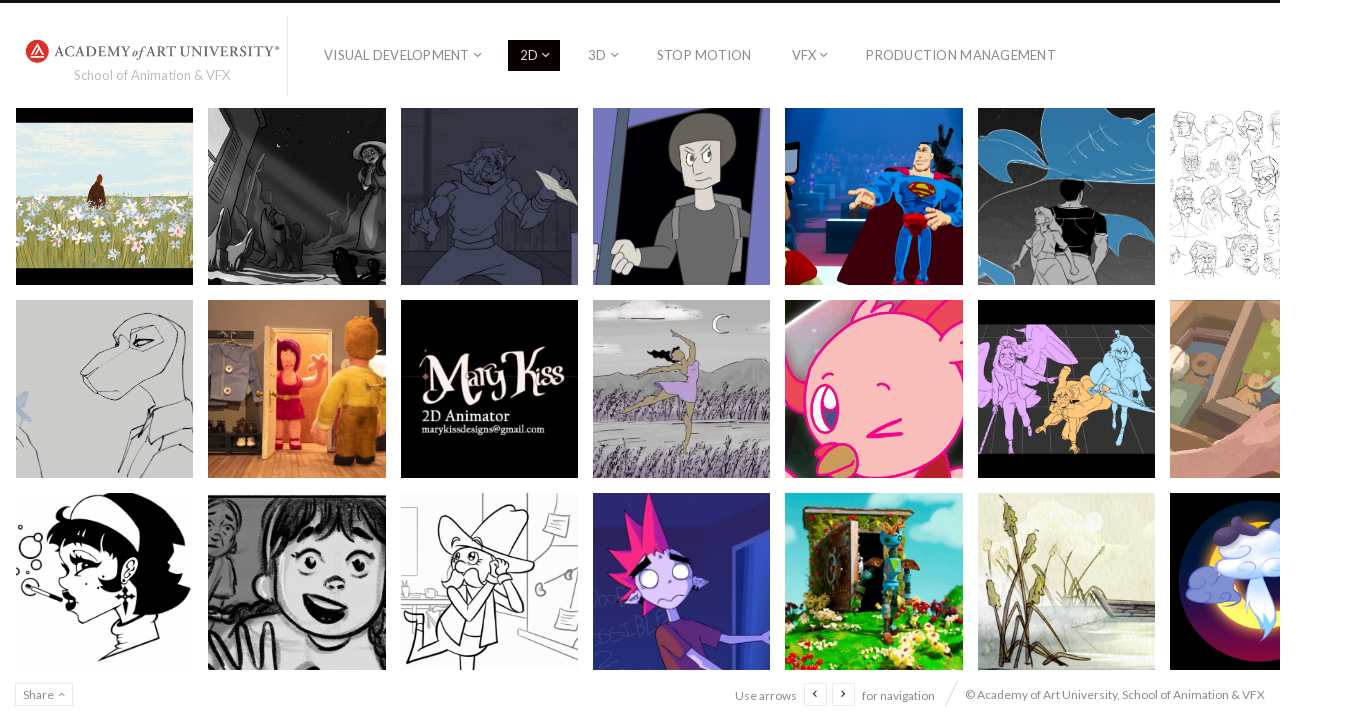

--- FILE ---
content_type: text/html; charset=UTF-8
request_url: https://anmvfx.com/portfolio/2d/
body_size: 7593
content:
<!DOCTYPE html>
<html lang="en-US" class="layout-portfolio-grid layout-portfolio-grid-horizontal horizontal-page">
<head>
<meta charset="UTF-8" />
<meta name="viewport" content="width=device-width, initial-scale=1, maximum-scale=1, user-scalable=no, viewport-fit=cover" />
<meta http-equiv="X-UA-Compatible" content="IE=Edge,chrome=1">
<link rel="profile" href="http://gmpg.org/xfn/11" />
<link rel="pingback" href="https://anmvfx.com/xmlrpc.php" />
<!-- <link href="https://fonts.googleapis.com/css?family=Lato:300,400,700|Merriweather" rel="stylesheet"> -->
<!--[if lt IE 9]>
<script src="https://anmvfx.com/wp-content/themes/fluxus/js/html5.js" type="text/javascript"></script>
<link rel="stylesheet" href="https://anmvfx.com/wp-content/themes/fluxus/css/ie.css" type="text/css" media="all" />
<script type="text/javascript">window.oldie = true;</script>
<![endif]-->
<title>2D &#8211; Animation &amp; VFX</title>
<meta name='robots' content='max-image-preview:large' />
	<style>img:is([sizes="auto" i], [sizes^="auto," i]) { contain-intrinsic-size: 3000px 1500px }</style>
	<link rel='dns-prefetch' href='//fonts.googleapis.com' />
<link rel="alternate" type="application/rss+xml" title="Animation &amp; VFX &raquo; Feed" href="https://anmvfx.com/feed/" />
<link rel="alternate" type="application/rss+xml" title="Animation &amp; VFX &raquo; Comments Feed" href="https://anmvfx.com/comments/feed/" />
<link rel="alternate" type="application/rss+xml" title="Animation &amp; VFX &raquo; 2D Project Types Feed" href="https://anmvfx.com/portfolio/2d/feed/" />
<script>
window._wpemojiSettings = {"baseUrl":"https:\/\/s.w.org\/images\/core\/emoji\/16.0.1\/72x72\/","ext":".png","svgUrl":"https:\/\/s.w.org\/images\/core\/emoji\/16.0.1\/svg\/","svgExt":".svg","source":{"concatemoji":"https:\/\/anmvfx.com\/wp-includes\/js\/wp-emoji-release.min.js?ver=6.8.3"}};
/*! This file is auto-generated */
!function(s,n){var o,i,e;function c(e){try{var t={supportTests:e,timestamp:(new Date).valueOf()};sessionStorage.setItem(o,JSON.stringify(t))}catch(e){}}function p(e,t,n){e.clearRect(0,0,e.canvas.width,e.canvas.height),e.fillText(t,0,0);var t=new Uint32Array(e.getImageData(0,0,e.canvas.width,e.canvas.height).data),a=(e.clearRect(0,0,e.canvas.width,e.canvas.height),e.fillText(n,0,0),new Uint32Array(e.getImageData(0,0,e.canvas.width,e.canvas.height).data));return t.every(function(e,t){return e===a[t]})}function u(e,t){e.clearRect(0,0,e.canvas.width,e.canvas.height),e.fillText(t,0,0);for(var n=e.getImageData(16,16,1,1),a=0;a<n.data.length;a++)if(0!==n.data[a])return!1;return!0}function f(e,t,n,a){switch(t){case"flag":return n(e,"\ud83c\udff3\ufe0f\u200d\u26a7\ufe0f","\ud83c\udff3\ufe0f\u200b\u26a7\ufe0f")?!1:!n(e,"\ud83c\udde8\ud83c\uddf6","\ud83c\udde8\u200b\ud83c\uddf6")&&!n(e,"\ud83c\udff4\udb40\udc67\udb40\udc62\udb40\udc65\udb40\udc6e\udb40\udc67\udb40\udc7f","\ud83c\udff4\u200b\udb40\udc67\u200b\udb40\udc62\u200b\udb40\udc65\u200b\udb40\udc6e\u200b\udb40\udc67\u200b\udb40\udc7f");case"emoji":return!a(e,"\ud83e\udedf")}return!1}function g(e,t,n,a){var r="undefined"!=typeof WorkerGlobalScope&&self instanceof WorkerGlobalScope?new OffscreenCanvas(300,150):s.createElement("canvas"),o=r.getContext("2d",{willReadFrequently:!0}),i=(o.textBaseline="top",o.font="600 32px Arial",{});return e.forEach(function(e){i[e]=t(o,e,n,a)}),i}function t(e){var t=s.createElement("script");t.src=e,t.defer=!0,s.head.appendChild(t)}"undefined"!=typeof Promise&&(o="wpEmojiSettingsSupports",i=["flag","emoji"],n.supports={everything:!0,everythingExceptFlag:!0},e=new Promise(function(e){s.addEventListener("DOMContentLoaded",e,{once:!0})}),new Promise(function(t){var n=function(){try{var e=JSON.parse(sessionStorage.getItem(o));if("object"==typeof e&&"number"==typeof e.timestamp&&(new Date).valueOf()<e.timestamp+604800&&"object"==typeof e.supportTests)return e.supportTests}catch(e){}return null}();if(!n){if("undefined"!=typeof Worker&&"undefined"!=typeof OffscreenCanvas&&"undefined"!=typeof URL&&URL.createObjectURL&&"undefined"!=typeof Blob)try{var e="postMessage("+g.toString()+"("+[JSON.stringify(i),f.toString(),p.toString(),u.toString()].join(",")+"));",a=new Blob([e],{type:"text/javascript"}),r=new Worker(URL.createObjectURL(a),{name:"wpTestEmojiSupports"});return void(r.onmessage=function(e){c(n=e.data),r.terminate(),t(n)})}catch(e){}c(n=g(i,f,p,u))}t(n)}).then(function(e){for(var t in e)n.supports[t]=e[t],n.supports.everything=n.supports.everything&&n.supports[t],"flag"!==t&&(n.supports.everythingExceptFlag=n.supports.everythingExceptFlag&&n.supports[t]);n.supports.everythingExceptFlag=n.supports.everythingExceptFlag&&!n.supports.flag,n.DOMReady=!1,n.readyCallback=function(){n.DOMReady=!0}}).then(function(){return e}).then(function(){var e;n.supports.everything||(n.readyCallback(),(e=n.source||{}).concatemoji?t(e.concatemoji):e.wpemoji&&e.twemoji&&(t(e.twemoji),t(e.wpemoji)))}))}((window,document),window._wpemojiSettings);
</script>
<style id='wp-emoji-styles-inline-css'>

	img.wp-smiley, img.emoji {
		display: inline !important;
		border: none !important;
		box-shadow: none !important;
		height: 1em !important;
		width: 1em !important;
		margin: 0 0.07em !important;
		vertical-align: -0.1em !important;
		background: none !important;
		padding: 0 !important;
	}
</style>
<link rel='stylesheet' id='wp-block-library-css' href='https://anmvfx.com/wp-includes/css/dist/block-library/style.min.css?ver=6.8.3' media='all' />
<style id='classic-theme-styles-inline-css'>
/*! This file is auto-generated */
.wp-block-button__link{color:#fff;background-color:#32373c;border-radius:9999px;box-shadow:none;text-decoration:none;padding:calc(.667em + 2px) calc(1.333em + 2px);font-size:1.125em}.wp-block-file__button{background:#32373c;color:#fff;text-decoration:none}
</style>
<style id='global-styles-inline-css'>
:root{--wp--preset--aspect-ratio--square: 1;--wp--preset--aspect-ratio--4-3: 4/3;--wp--preset--aspect-ratio--3-4: 3/4;--wp--preset--aspect-ratio--3-2: 3/2;--wp--preset--aspect-ratio--2-3: 2/3;--wp--preset--aspect-ratio--16-9: 16/9;--wp--preset--aspect-ratio--9-16: 9/16;--wp--preset--color--black: #000000;--wp--preset--color--cyan-bluish-gray: #abb8c3;--wp--preset--color--white: #ffffff;--wp--preset--color--pale-pink: #f78da7;--wp--preset--color--vivid-red: #cf2e2e;--wp--preset--color--luminous-vivid-orange: #ff6900;--wp--preset--color--luminous-vivid-amber: #fcb900;--wp--preset--color--light-green-cyan: #7bdcb5;--wp--preset--color--vivid-green-cyan: #00d084;--wp--preset--color--pale-cyan-blue: #8ed1fc;--wp--preset--color--vivid-cyan-blue: #0693e3;--wp--preset--color--vivid-purple: #9b51e0;--wp--preset--gradient--vivid-cyan-blue-to-vivid-purple: linear-gradient(135deg,rgba(6,147,227,1) 0%,rgb(155,81,224) 100%);--wp--preset--gradient--light-green-cyan-to-vivid-green-cyan: linear-gradient(135deg,rgb(122,220,180) 0%,rgb(0,208,130) 100%);--wp--preset--gradient--luminous-vivid-amber-to-luminous-vivid-orange: linear-gradient(135deg,rgba(252,185,0,1) 0%,rgba(255,105,0,1) 100%);--wp--preset--gradient--luminous-vivid-orange-to-vivid-red: linear-gradient(135deg,rgba(255,105,0,1) 0%,rgb(207,46,46) 100%);--wp--preset--gradient--very-light-gray-to-cyan-bluish-gray: linear-gradient(135deg,rgb(238,238,238) 0%,rgb(169,184,195) 100%);--wp--preset--gradient--cool-to-warm-spectrum: linear-gradient(135deg,rgb(74,234,220) 0%,rgb(151,120,209) 20%,rgb(207,42,186) 40%,rgb(238,44,130) 60%,rgb(251,105,98) 80%,rgb(254,248,76) 100%);--wp--preset--gradient--blush-light-purple: linear-gradient(135deg,rgb(255,206,236) 0%,rgb(152,150,240) 100%);--wp--preset--gradient--blush-bordeaux: linear-gradient(135deg,rgb(254,205,165) 0%,rgb(254,45,45) 50%,rgb(107,0,62) 100%);--wp--preset--gradient--luminous-dusk: linear-gradient(135deg,rgb(255,203,112) 0%,rgb(199,81,192) 50%,rgb(65,88,208) 100%);--wp--preset--gradient--pale-ocean: linear-gradient(135deg,rgb(255,245,203) 0%,rgb(182,227,212) 50%,rgb(51,167,181) 100%);--wp--preset--gradient--electric-grass: linear-gradient(135deg,rgb(202,248,128) 0%,rgb(113,206,126) 100%);--wp--preset--gradient--midnight: linear-gradient(135deg,rgb(2,3,129) 0%,rgb(40,116,252) 100%);--wp--preset--font-size--small: 13px;--wp--preset--font-size--medium: 20px;--wp--preset--font-size--large: 36px;--wp--preset--font-size--x-large: 42px;--wp--preset--spacing--20: 0.44rem;--wp--preset--spacing--30: 0.67rem;--wp--preset--spacing--40: 1rem;--wp--preset--spacing--50: 1.5rem;--wp--preset--spacing--60: 2.25rem;--wp--preset--spacing--70: 3.38rem;--wp--preset--spacing--80: 5.06rem;--wp--preset--shadow--natural: 6px 6px 9px rgba(0, 0, 0, 0.2);--wp--preset--shadow--deep: 12px 12px 50px rgba(0, 0, 0, 0.4);--wp--preset--shadow--sharp: 6px 6px 0px rgba(0, 0, 0, 0.2);--wp--preset--shadow--outlined: 6px 6px 0px -3px rgba(255, 255, 255, 1), 6px 6px rgba(0, 0, 0, 1);--wp--preset--shadow--crisp: 6px 6px 0px rgba(0, 0, 0, 1);}:where(.is-layout-flex){gap: 0.5em;}:where(.is-layout-grid){gap: 0.5em;}body .is-layout-flex{display: flex;}.is-layout-flex{flex-wrap: wrap;align-items: center;}.is-layout-flex > :is(*, div){margin: 0;}body .is-layout-grid{display: grid;}.is-layout-grid > :is(*, div){margin: 0;}:where(.wp-block-columns.is-layout-flex){gap: 2em;}:where(.wp-block-columns.is-layout-grid){gap: 2em;}:where(.wp-block-post-template.is-layout-flex){gap: 1.25em;}:where(.wp-block-post-template.is-layout-grid){gap: 1.25em;}.has-black-color{color: var(--wp--preset--color--black) !important;}.has-cyan-bluish-gray-color{color: var(--wp--preset--color--cyan-bluish-gray) !important;}.has-white-color{color: var(--wp--preset--color--white) !important;}.has-pale-pink-color{color: var(--wp--preset--color--pale-pink) !important;}.has-vivid-red-color{color: var(--wp--preset--color--vivid-red) !important;}.has-luminous-vivid-orange-color{color: var(--wp--preset--color--luminous-vivid-orange) !important;}.has-luminous-vivid-amber-color{color: var(--wp--preset--color--luminous-vivid-amber) !important;}.has-light-green-cyan-color{color: var(--wp--preset--color--light-green-cyan) !important;}.has-vivid-green-cyan-color{color: var(--wp--preset--color--vivid-green-cyan) !important;}.has-pale-cyan-blue-color{color: var(--wp--preset--color--pale-cyan-blue) !important;}.has-vivid-cyan-blue-color{color: var(--wp--preset--color--vivid-cyan-blue) !important;}.has-vivid-purple-color{color: var(--wp--preset--color--vivid-purple) !important;}.has-black-background-color{background-color: var(--wp--preset--color--black) !important;}.has-cyan-bluish-gray-background-color{background-color: var(--wp--preset--color--cyan-bluish-gray) !important;}.has-white-background-color{background-color: var(--wp--preset--color--white) !important;}.has-pale-pink-background-color{background-color: var(--wp--preset--color--pale-pink) !important;}.has-vivid-red-background-color{background-color: var(--wp--preset--color--vivid-red) !important;}.has-luminous-vivid-orange-background-color{background-color: var(--wp--preset--color--luminous-vivid-orange) !important;}.has-luminous-vivid-amber-background-color{background-color: var(--wp--preset--color--luminous-vivid-amber) !important;}.has-light-green-cyan-background-color{background-color: var(--wp--preset--color--light-green-cyan) !important;}.has-vivid-green-cyan-background-color{background-color: var(--wp--preset--color--vivid-green-cyan) !important;}.has-pale-cyan-blue-background-color{background-color: var(--wp--preset--color--pale-cyan-blue) !important;}.has-vivid-cyan-blue-background-color{background-color: var(--wp--preset--color--vivid-cyan-blue) !important;}.has-vivid-purple-background-color{background-color: var(--wp--preset--color--vivid-purple) !important;}.has-black-border-color{border-color: var(--wp--preset--color--black) !important;}.has-cyan-bluish-gray-border-color{border-color: var(--wp--preset--color--cyan-bluish-gray) !important;}.has-white-border-color{border-color: var(--wp--preset--color--white) !important;}.has-pale-pink-border-color{border-color: var(--wp--preset--color--pale-pink) !important;}.has-vivid-red-border-color{border-color: var(--wp--preset--color--vivid-red) !important;}.has-luminous-vivid-orange-border-color{border-color: var(--wp--preset--color--luminous-vivid-orange) !important;}.has-luminous-vivid-amber-border-color{border-color: var(--wp--preset--color--luminous-vivid-amber) !important;}.has-light-green-cyan-border-color{border-color: var(--wp--preset--color--light-green-cyan) !important;}.has-vivid-green-cyan-border-color{border-color: var(--wp--preset--color--vivid-green-cyan) !important;}.has-pale-cyan-blue-border-color{border-color: var(--wp--preset--color--pale-cyan-blue) !important;}.has-vivid-cyan-blue-border-color{border-color: var(--wp--preset--color--vivid-cyan-blue) !important;}.has-vivid-purple-border-color{border-color: var(--wp--preset--color--vivid-purple) !important;}.has-vivid-cyan-blue-to-vivid-purple-gradient-background{background: var(--wp--preset--gradient--vivid-cyan-blue-to-vivid-purple) !important;}.has-light-green-cyan-to-vivid-green-cyan-gradient-background{background: var(--wp--preset--gradient--light-green-cyan-to-vivid-green-cyan) !important;}.has-luminous-vivid-amber-to-luminous-vivid-orange-gradient-background{background: var(--wp--preset--gradient--luminous-vivid-amber-to-luminous-vivid-orange) !important;}.has-luminous-vivid-orange-to-vivid-red-gradient-background{background: var(--wp--preset--gradient--luminous-vivid-orange-to-vivid-red) !important;}.has-very-light-gray-to-cyan-bluish-gray-gradient-background{background: var(--wp--preset--gradient--very-light-gray-to-cyan-bluish-gray) !important;}.has-cool-to-warm-spectrum-gradient-background{background: var(--wp--preset--gradient--cool-to-warm-spectrum) !important;}.has-blush-light-purple-gradient-background{background: var(--wp--preset--gradient--blush-light-purple) !important;}.has-blush-bordeaux-gradient-background{background: var(--wp--preset--gradient--blush-bordeaux) !important;}.has-luminous-dusk-gradient-background{background: var(--wp--preset--gradient--luminous-dusk) !important;}.has-pale-ocean-gradient-background{background: var(--wp--preset--gradient--pale-ocean) !important;}.has-electric-grass-gradient-background{background: var(--wp--preset--gradient--electric-grass) !important;}.has-midnight-gradient-background{background: var(--wp--preset--gradient--midnight) !important;}.has-small-font-size{font-size: var(--wp--preset--font-size--small) !important;}.has-medium-font-size{font-size: var(--wp--preset--font-size--medium) !important;}.has-large-font-size{font-size: var(--wp--preset--font-size--large) !important;}.has-x-large-font-size{font-size: var(--wp--preset--font-size--x-large) !important;}
:where(.wp-block-post-template.is-layout-flex){gap: 1.25em;}:where(.wp-block-post-template.is-layout-grid){gap: 1.25em;}
:where(.wp-block-columns.is-layout-flex){gap: 2em;}:where(.wp-block-columns.is-layout-grid){gap: 2em;}
:root :where(.wp-block-pullquote){font-size: 1.5em;line-height: 1.6;}
</style>
<link rel='stylesheet' id='contact-form-7-css' href='https://anmvfx.com/wp-content/plugins/contact-form-7/includes/css/styles.css?ver=6.1.4' media='all' />
<link rel='stylesheet' id='wp-components-css' href='https://anmvfx.com/wp-includes/css/dist/components/style.min.css?ver=6.8.3' media='all' />
<link rel='stylesheet' id='godaddy-styles-css' href='https://anmvfx.com/wp-content/mu-plugins/vendor/wpex/godaddy-launch/includes/Dependencies/GoDaddy/Styles/build/latest.css?ver=2.0.2' media='all' />
<link rel='stylesheet' id='fluxus-normalize-css' href='https://anmvfx.com/wp-content/themes/fluxus/css/normalize.css?ver=1.8.3' media='all' />
<link rel='stylesheet' id='fluxus-global-css' href='https://anmvfx.com/wp-content/themes/fluxus/css/global.css?ver=1.8.3' media='all' />
<link rel='stylesheet' id='fluxus-fonts-css' href='//fonts.googleapis.com/css?family=Lato:300,400,700|Merriweather' media='screen' />
<link rel='stylesheet' id='fluxus-icons-css' href='https://anmvfx.com/wp-content/themes/fluxus/css/icomoon.css?ver=1.8.3' media='all' />
<link rel='stylesheet' id='fluxus-style-css' href='https://anmvfx.com/wp-content/themes/fluxus/style.css?ver=1.8.3' media='all' />
<link rel='stylesheet' id='fluxus-responsive-css' href='https://anmvfx.com/wp-content/themes/fluxus/css/responsive.css?ver=1.8.3' media='all' />
<link rel='stylesheet' id='fluxus-customizer-css' href='https://anmvfx.com/wp-content/uploads/fluxus-customize.css?ver=20230212001324' media='all' />
<link rel='stylesheet' id='plyr-css' href='https://anmvfx.com/wp-content/themes/fluxus/js/libs/plyr/plyr.css?ver=1.8.3' media='all' />
<link rel='stylesheet' id='fluxus-user-css' href='https://anmvfx.com/wp-content/themes/fluxus/user.css?ver=1.8.3' media='all' />
<script src="https://anmvfx.com/wp-includes/js/jquery/jquery.min.js?ver=3.7.1" id="jquery-core-js"></script>
<script src="https://anmvfx.com/wp-includes/js/jquery/jquery-migrate.min.js?ver=3.4.1" id="jquery-migrate-js"></script>
<link rel="https://api.w.org/" href="https://anmvfx.com/wp-json/" /><link rel="EditURI" type="application/rsd+xml" title="RSD" href="https://anmvfx.com/xmlrpc.php?rsd" />
<meta name="generator" content="WordPress 6.8.3" />
<link rel="icon" href="https://anmvfx.com/wp-content/uploads/2023/02/academyofartuniversitylogohvectorsmall-pixel.png" sizes="32x32" />
<link rel="icon" href="https://anmvfx.com/wp-content/uploads/2023/02/academyofartuniversitylogohvectorsmall-pixel.png" sizes="192x192" />
<link rel="apple-touch-icon" href="https://anmvfx.com/wp-content/uploads/2023/02/academyofartuniversitylogohvectorsmall-pixel.png" />
<meta name="msapplication-TileImage" content="https://anmvfx.com/wp-content/uploads/2023/02/academyofartuniversitylogohvectorsmall-pixel.png" />
</head>
<body class="archive tax-fluxus-project-type term-2d term-17 wp-theme-fluxus">
<div id="page-wrapper">
  <header class="site-header js-site-header">
    <div class="site-header__inner">
            <div class="logo-container col-auto">
        <a class="site-logo js-site-logo" href="https://anmvfx.com/" title="Animation &amp; VFX" rel="home">
          <img src="https://anmvfx.com/wp-content/uploads/2023/02/AAULOGO2-3.png" height="32" alt="Animation &amp; VFX" />
        </a>
                    <h2 class="site-description">School of Animation &amp; VFX</h2>      </div>
      <div class="col site-navigation" data-image="">
        <nav class="primary-navigation clearfix col"><ul id="menu-department" class="menu"><li id="menu-item-3326" class="menu-item menu-item-type-taxonomy menu-item-object-fluxus-project-type menu-item-has-children has-children menu-item-3326"><a href="https://anmvfx.com/portfolio/visual-development/">Visual Development</a>
<ul class="sub-menu">
	<li id="menu-item-4754" class="menu-item menu-item-type-taxonomy menu-item-object-fluxus-project-type menu-item-4754"><a href="https://anmvfx.com/portfolio/background-design/">Background Design</a></li>
	<li id="menu-item-4755" class="menu-item menu-item-type-taxonomy menu-item-object-fluxus-project-type menu-item-4755"><a href="https://anmvfx.com/portfolio/character-design/">Character Design</a></li>
	<li id="menu-item-4753" class="menu-item menu-item-type-taxonomy menu-item-object-fluxus-project-type menu-item-4753"><a href="https://anmvfx.com/portfolio/prop-design/">Prop Design</a></li>
</ul>
</li>
<li id="menu-item-2627" class="menu-item menu-item-type-taxonomy menu-item-object-fluxus-project-type current-menu-item menu-item-has-children has-children menu-item-2627"><a href="https://anmvfx.com/portfolio/2d/" aria-current="page">2D</a>
<ul class="sub-menu">
	<li id="menu-item-2628" class="menu-item menu-item-type-taxonomy menu-item-object-fluxus-project-type menu-item-2628"><a href="https://anmvfx.com/portfolio/storyboards/">Storyboards</a></li>
	<li id="menu-item-2629" class="menu-item menu-item-type-taxonomy menu-item-object-fluxus-project-type menu-item-2629"><a href="https://anmvfx.com/portfolio/2d-character-rigging/">2D Character Rigging</a></li>
	<li id="menu-item-2630" class="menu-item menu-item-type-taxonomy menu-item-object-fluxus-project-type menu-item-2630"><a href="https://anmvfx.com/portfolio/traditional-character-animation/">Traditional Character Animation</a></li>
</ul>
</li>
<li id="menu-item-2623" class="menu-item menu-item-type-taxonomy menu-item-object-fluxus-project-type menu-item-has-children has-children menu-item-2623"><a href="https://anmvfx.com/portfolio/3d/">3D</a>
<ul class="sub-menu">
	<li id="menu-item-2625" class="menu-item menu-item-type-taxonomy menu-item-object-fluxus-project-type menu-item-2625"><a href="https://anmvfx.com/portfolio/3d-modeling/">3D Modeling</a></li>
	<li id="menu-item-2626" class="menu-item menu-item-type-taxonomy menu-item-object-fluxus-project-type menu-item-2626"><a href="https://anmvfx.com/portfolio/3d-character-rigging/">3D Character Rigging</a></li>
	<li id="menu-item-2624" class="menu-item menu-item-type-taxonomy menu-item-object-fluxus-project-type menu-item-2624"><a href="https://anmvfx.com/portfolio/3d-character-animation/">3D Character Animation</a></li>
</ul>
</li>
<li id="menu-item-2631" class="menu-item menu-item-type-taxonomy menu-item-object-fluxus-project-type menu-item-2631"><a href="https://anmvfx.com/portfolio/stop-motion/">Stop Motion</a></li>
<li id="menu-item-2632" class="menu-item menu-item-type-taxonomy menu-item-object-fluxus-project-type menu-item-has-children has-children menu-item-2632"><a href="https://anmvfx.com/portfolio/vfx/">VFX</a>
<ul class="sub-menu">
	<li id="menu-item-6522" class="menu-item menu-item-type-custom menu-item-object-custom menu-item-6522"><a href="https://anmvfx.com/portfolio/TD/">TD</a></li>
	<li id="menu-item-2634" class="menu-item menu-item-type-taxonomy menu-item-object-fluxus-project-type menu-item-2634"><a href="https://anmvfx.com/portfolio/dynamic-simulation/">Dynamic Simulation</a></li>
	<li id="menu-item-2633" class="menu-item menu-item-type-taxonomy menu-item-object-fluxus-project-type menu-item-2633"><a href="https://anmvfx.com/portfolio/3d-texture-lighting/">Lighting and Look Development</a></li>
	<li id="menu-item-2635" class="menu-item menu-item-type-taxonomy menu-item-object-fluxus-project-type menu-item-2635"><a href="https://anmvfx.com/portfolio/vfx-compositing/">Compositing</a></li>
</ul>
</li>
<li id="menu-item-2643" class="menu-item menu-item-type-taxonomy menu-item-object-fluxus-project-type menu-item-2643"><a href="https://anmvfx.com/portfolio/production/">Production Management</a></li>
</ul></nav>      </div>
    </div>
  </header>
      <div id="main" class="site">
        <div class="portfolio-grid js-portfolio-grid" data-aspect-ratio="1:1" data-orientation="horizontal" data-columns="4" data-rows="3">                <article  class="grid-project js-grid-project size-1" data-size="1" data-id="6502" data-cropping>
                                        <a  href="https://anmvfx.com/portfolio/traditional-character-animation/yeonjoochoi/" class="grid-project__preview" style="background-image: url(https://anmvfx.com/wp-content/uploads/2025/11/IMG_6682-Yeonjoo-Kaia-Choi-1024x701.jpeg)" data-max-size="https://anmvfx.com/wp-content/uploads/2025/11/IMG_6682-Yeonjoo-Kaia-Choi.jpeg">
                                                <img class="hide" src="https://anmvfx.com/wp-content/uploads/2025/11/IMG_6682-Yeonjoo-Kaia-Choi.jpeg" alt="Yeonjoo	Choi" />
                    </a>
                    <h2 class="grid-project__overlay radial-overlay">
                        <a class="grid-project__inner">                                <div class="project-title__prefix project-title__prefix--small">
                                    BFA-2D Animation                                </div>
                                                            <div class="entry-title">Yeonjoo	Choi</div>
                                                    </a>
                    </h2>
                </article>                <article  class="grid-project js-grid-project size-1" data-size="1" data-id="6496" data-cropping>
                                        <a  href="https://anmvfx.com/portfolio/traditional-character-animation/valerie-suarez/" class="grid-project__preview" style="background-image: url(https://anmvfx.com/wp-content/uploads/2025/11/thumbnail_reel-V-STAR-1024x593.png)" data-max-size="https://anmvfx.com/wp-content/uploads/2025/11/thumbnail_reel-V-STAR.png">
                                                <img class="hide" src="https://anmvfx.com/wp-content/uploads/2025/11/thumbnail_reel-V-STAR.png" alt="Valerie Suarez" />
                    </a>
                    <h2 class="grid-project__overlay radial-overlay">
                        <a class="grid-project__inner">                                <div class="project-title__prefix project-title__prefix--small">
                                    BFA-Traditional Animation                                </div>
                                                            <div class="entry-title">Valerie Suarez</div>
                                                    </a>
                    </h2>
                </article>                <article  class="grid-project js-grid-project size-1" data-size="1" data-id="6458" data-cropping>
                                        <a  href="https://anmvfx.com/portfolio/portfolios/gabriel-ortiz/" class="grid-project__preview" style="background-image: url(https://anmvfx.com/wp-content/uploads/2025/11/Screenshot-2025-11-20-at-11.11.15-AM-1024x891.png)" data-max-size="https://anmvfx.com/wp-content/uploads/2025/11/Screenshot-2025-11-20-at-11.11.15-AM.png">
                                                <img class="hide" src="https://anmvfx.com/wp-content/uploads/2025/11/Screenshot-2025-11-20-at-11.11.15-AM.png" alt="Gabriel Ortiz" />
                    </a>
                    <h2 class="grid-project__overlay radial-overlay">
                        <a class="grid-project__inner">                                <div class="project-title__prefix project-title__prefix--small">
                                    BFA - Storyboarding                                </div>
                                                            <div class="entry-title">Gabriel Ortiz</div>
                                                    </a>
                    </h2>
                </article>                <article  class="grid-project js-grid-project size-1" data-size="1" data-id="6452" data-cropping>
                                        <a  href="https://anmvfx.com/portfolio/portfolios/haley-barngrover/" class="grid-project__preview" style="background-image: url(https://anmvfx.com/wp-content/uploads/2025/11/HBarngrover_CorrectedValues-Haley-Barngrover-1024x574.jpg)" data-max-size="https://anmvfx.com/wp-content/uploads/2025/11/HBarngrover_CorrectedValues-Haley-Barngrover-2048x1148.jpg">
                                                <img class="hide" src="https://anmvfx.com/wp-content/uploads/2025/11/HBarngrover_CorrectedValues-Haley-Barngrover-2048x1148.jpg" alt="Haley Barngrover" />
                    </a>
                    <h2 class="grid-project__overlay radial-overlay">
                        <a class="grid-project__inner">                                <div class="project-title__prefix project-title__prefix--small">
                                    MFA - Storyboarding                                </div>
                                                            <div class="entry-title">Haley Barngrover</div>
                                                    </a>
                    </h2>
                </article>                <article  class="grid-project js-grid-project size-1" data-size="1" data-id="6449" data-cropping>
                                        <a  href="https://anmvfx.com/portfolio/traditional-character-animation/geng-feng/" class="grid-project__preview" style="background-image: url(https://anmvfx.com/wp-content/uploads/2025/11/demoreel-0-00-05-00-Feng-Geng-1024x576.jpg)" data-max-size="https://anmvfx.com/wp-content/uploads/2025/11/demoreel-0-00-05-00-Feng-Geng.jpg">
                                                <img class="hide" src="https://anmvfx.com/wp-content/uploads/2025/11/demoreel-0-00-05-00-Feng-Geng.jpg" alt="Geng Feng" />
                    </a>
                    <h2 class="grid-project__overlay radial-overlay">
                        <a class="grid-project__inner">                                <div class="project-title__prefix project-title__prefix--small">
                                    MFA - Stop Motion, 2D Animation                                </div>
                                                            <div class="entry-title">Geng Feng</div>
                                                    </a>
                    </h2>
                </article>                <article  class="grid-project js-grid-project size-1" data-size="1" data-id="6435" data-cropping>
                                        <a  href="https://anmvfx.com/portfolio/portfolios/krissana-verdugo/" class="grid-project__preview" style="background-image: url(https://anmvfx.com/wp-content/uploads/2025/11/Screenshot-2025-11-14-at-6.00.16-PM-1024x542.png)" data-max-size="https://anmvfx.com/wp-content/uploads/2025/11/Screenshot-2025-11-14-at-6.00.16-PM.png">
                                                <img class="hide" src="https://anmvfx.com/wp-content/uploads/2025/11/Screenshot-2025-11-14-at-6.00.16-PM.png" alt="Krissana Verdugo" />
                    </a>
                    <h2 class="grid-project__overlay radial-overlay">
                        <a class="grid-project__inner">                                <div class="project-title__prefix project-title__prefix--small">
                                    BFA - Storyboarding                                </div>
                                                            <div class="entry-title">Krissana Verdugo</div>
                                                    </a>
                    </h2>
                </article>                <article  class="grid-project js-grid-project size-1" data-size="1" data-id="6432" data-cropping>
                                        <a  href="https://anmvfx.com/portfolio/traditional-character-animation/cierra-shearrill/" class="grid-project__preview" style="background-image: url(https://anmvfx.com/wp-content/uploads/2025/11/Screenshot-2025-11-14-at-5.55.52-PM-1024x854.png)" data-max-size="https://anmvfx.com/wp-content/uploads/2025/11/Screenshot-2025-11-14-at-5.55.52-PM.png">
                                                <img class="hide" src="https://anmvfx.com/wp-content/uploads/2025/11/Screenshot-2025-11-14-at-5.55.52-PM.png" alt="Cierra Shearrill" />
                    </a>
                    <h2 class="grid-project__overlay radial-overlay">
                        <a class="grid-project__inner">                                <div class="project-title__prefix project-title__prefix--small">
                                    BFA - 2D Animation, Storyboarding, Visual Development                                </div>
                                                            <div class="entry-title">Cierra Shearrill</div>
                                                    </a>
                    </h2>
                </article>                <article  class="grid-project js-grid-project size-1" data-size="1" data-id="6410" data-cropping>
                                        <a  href="https://anmvfx.com/portfolio/traditional-character-animation/mary-kiss/" class="grid-project__preview" style="background-image: url(https://anmvfx.com/wp-content/uploads/2025/11/Screenshot-2025-11-14-at-5.13.34-PM-1024x879.png)" data-max-size="https://anmvfx.com/wp-content/uploads/2025/11/Screenshot-2025-11-14-at-5.13.34-PM.png">
                                                <img class="hide" src="https://anmvfx.com/wp-content/uploads/2025/11/Screenshot-2025-11-14-at-5.13.34-PM.png" alt="Mary Kiss" />
                    </a>
                    <h2 class="grid-project__overlay radial-overlay">
                        <a class="grid-project__inner">                                <div class="project-title__prefix project-title__prefix--small">
                                    BFA - 2D Animation, Storyboarding, Visual Development                                </div>
                                                            <div class="entry-title">Mary Kiss</div>
                                                    </a>
                    </h2>
                </article>                <article  class="grid-project js-grid-project size-1" data-size="1" data-id="6398" data-cropping>
                                        <a  href="https://anmvfx.com/portfolio/portfolios/cara-ballejos/" class="grid-project__preview" style="background-image: url(https://anmvfx.com/wp-content/uploads/2025/11/Screenshot-2025-11-14-at-4.29.58-PM-1024x985.png)" data-max-size="https://anmvfx.com/wp-content/uploads/2025/11/Screenshot-2025-11-14-at-4.29.58-PM.png">
                                                <img class="hide" src="https://anmvfx.com/wp-content/uploads/2025/11/Screenshot-2025-11-14-at-4.29.58-PM.png" alt="Cara Ballejos" />
                    </a>
                    <h2 class="grid-project__overlay radial-overlay">
                        <a class="grid-project__inner">                                <div class="project-title__prefix project-title__prefix--small">
                                    MA - Storyboarding                                </div>
                                                            <div class="entry-title">Cara Ballejos</div>
                                                    </a>
                    </h2>
                </article>                <article  class="grid-project js-grid-project size-1" data-size="1" data-id="6384" data-cropping>
                                        <a  href="https://anmvfx.com/portfolio/traditional-character-animation/dylan-hart/" class="grid-project__preview" style="background-image: url(https://anmvfx.com/wp-content/uploads/2025/11/Screenshot-245-Dylan-Hart-Arty-Harty.png)" data-max-size="https://anmvfx.com/wp-content/uploads/2025/11/Screenshot-245-Dylan-Hart-Arty-Harty.png">
                                                <img class="hide" src="https://anmvfx.com/wp-content/uploads/2025/11/Screenshot-245-Dylan-Hart-Arty-Harty.png" alt="Dylan Hart" />
                    </a>
                    <h2 class="grid-project__overlay radial-overlay">
                        <a class="grid-project__inner">                                <div class="project-title__prefix project-title__prefix--small">
                                    MFA - 2D Animation                                </div>
                                                            <div class="entry-title">Dylan Hart</div>
                                                    </a>
                    </h2>
                </article>                <article  class="grid-project js-grid-project size-1" data-size="1" data-id="6380" data-cropping>
                                        <a  href="https://anmvfx.com/portfolio/portfolios/elise-dimick/" class="grid-project__preview" style="background-image: url(https://anmvfx.com/wp-content/uploads/2025/11/Screenshot-2025-11-14-at-3.49.41-PM-1008x1024.png)" data-max-size="https://anmvfx.com/wp-content/uploads/2025/11/Screenshot-2025-11-14-at-3.49.41-PM.png">
                                                <img class="hide" src="https://anmvfx.com/wp-content/uploads/2025/11/Screenshot-2025-11-14-at-3.49.41-PM.png" alt="Elise Dimick" />
                    </a>
                    <h2 class="grid-project__overlay radial-overlay">
                        <a class="grid-project__inner">                                <div class="project-title__prefix project-title__prefix--small">
                                    MFA - Storyboarding                                </div>
                                                            <div class="entry-title">Elise Dimick</div>
                                                    </a>
                    </h2>
                </article>                <article  class="grid-project js-grid-project size-1" data-size="1" data-id="6374" data-cropping>
                                        <a  href="https://anmvfx.com/portfolio/traditional-character-animation/jared-castanares/" class="grid-project__preview" style="background-image: url(https://anmvfx.com/wp-content/uploads/2025/11/Screenshot-82-Jared-Castanares.png)" data-max-size="https://anmvfx.com/wp-content/uploads/2025/11/Screenshot-82-Jared-Castanares.png">
                                                <img class="hide" src="https://anmvfx.com/wp-content/uploads/2025/11/Screenshot-82-Jared-Castanares.png" alt="Jared Castanares" />
                    </a>
                    <h2 class="grid-project__overlay radial-overlay">
                        <a class="grid-project__inner">                                <div class="project-title__prefix project-title__prefix--small">
                                    BFA - 2D Animation, Visual Development                                </div>
                                                            <div class="entry-title">Jared Castanares</div>
                                                    </a>
                    </h2>
                </article>                <article  class="grid-project js-grid-project size-1" data-size="1" data-id="6129" data-cropping>
                                        <a  href="https://anmvfx.com/portfolio/3d-character-animation/titus-pannell/" class="grid-project__preview" style="background-image: url(https://anmvfx.com/wp-content/uploads/2025/04/HR-Justice-League-Meeting-Titus-Pannell-1024x576.png)" data-max-size="https://anmvfx.com/wp-content/uploads/2025/04/HR-Justice-League-Meeting-Titus-Pannell-2048x1151.png">
                                                <img class="hide" src="https://anmvfx.com/wp-content/uploads/2025/04/HR-Justice-League-Meeting-Titus-Pannell-2048x1151.png" alt="Titus Pannell" />
                    </a>
                    <h2 class="grid-project__overlay radial-overlay">
                        <a class="grid-project__inner">                                <div class="project-title__prefix project-title__prefix--small">
                                    MFA - 2D Animation, 3D Animation                                </div>
                                                            <div class="entry-title">Titus Pannell</div>
                                                    </a>
                    </h2>
                </article>                <article  class="grid-project js-grid-project size-1" data-size="1" data-id="6069" data-cropping>
                                        <a  href="https://anmvfx.com/portfolio/traditional-character-animation/ethan-rotich/" class="grid-project__preview" style="background-image: url(https://anmvfx.com/wp-content/uploads/2025/11/Screenshot-2025-10-03-at-6.42.23-PM-Ethan-Rotich-1024x638.png)" data-max-size="https://anmvfx.com/wp-content/uploads/2025/11/Screenshot-2025-10-03-at-6.42.23-PM-Ethan-Rotich-2048x1277.png">
                                                <img class="hide" src="https://anmvfx.com/wp-content/uploads/2025/11/Screenshot-2025-10-03-at-6.42.23-PM-Ethan-Rotich-2048x1277.png" alt="Ethan Rotich" />
                    </a>
                    <h2 class="grid-project__overlay radial-overlay">
                        <a class="grid-project__inner">                                <div class="project-title__prefix project-title__prefix--small">
                                    BFA - 2D Animation                                </div>
                                                            <div class="entry-title">Ethan Rotich</div>
                                                    </a>
                    </h2>
                </article>                <article  class="grid-project js-grid-project size-1" data-size="1" data-id="6046" data-cropping>
                                        <a  href="https://anmvfx.com/portfolio/portfolios/desirae-moore/" class="grid-project__preview" style="background-image: url(https://anmvfx.com/wp-content/uploads/2025/11/Screenshot-2025-11-13-at-4.51.31-PM-1024x998.png)" data-max-size="https://anmvfx.com/wp-content/uploads/2025/11/Screenshot-2025-11-13-at-4.51.31-PM.png">
                                                <img class="hide" src="https://anmvfx.com/wp-content/uploads/2025/11/Screenshot-2025-11-13-at-4.51.31-PM.png" alt="Desirae Moore" />
                    </a>
                    <h2 class="grid-project__overlay radial-overlay">
                        <a class="grid-project__inner">                                <div class="project-title__prefix project-title__prefix--small">
                                    BFA - Stop Motion                                </div>
                                                            <div class="entry-title">Desirae Moore</div>
                                                    </a>
                    </h2>
                </article>                <article  class="grid-project js-grid-project size-1" data-size="1" data-id="5904" data-cropping>
                                        <a  href="https://anmvfx.com/portfolio/portfolios/leander-wei/" class="grid-project__preview" style="background-image: url(https://anmvfx.com/wp-content/uploads/2025/11/Screenshot-2025-11-14-at-2.29.09-PM-1024x761.png)" data-max-size="https://anmvfx.com/wp-content/uploads/2025/11/Screenshot-2025-11-14-at-2.29.09-PM.png">
                                                <img class="hide" src="https://anmvfx.com/wp-content/uploads/2025/11/Screenshot-2025-11-14-at-2.29.09-PM.png" alt="Leander Wei" />
                    </a>
                    <h2 class="grid-project__overlay radial-overlay">
                        <a class="grid-project__inner">                                <div class="project-title__prefix project-title__prefix--small">
                                    BFA - Storyboarding                                </div>
                                                            <div class="entry-title">Leander Wei</div>
                                                    </a>
                    </h2>
                </article>                <article  class="grid-project js-grid-project size-1" data-size="1" data-id="5743" data-cropping>
                                        <a  href="https://anmvfx.com/portfolio/traditional-character-animation/ruah-suarez/" class="grid-project__preview" style="background-image: url(https://anmvfx.com/wp-content/uploads/2025/11/Screenshot-2025-11-13-at-4.12.25-PM-1020x1024.png)" data-max-size="https://anmvfx.com/wp-content/uploads/2025/11/Screenshot-2025-11-13-at-4.12.25-PM.png">
                                                <img class="hide" src="https://anmvfx.com/wp-content/uploads/2025/11/Screenshot-2025-11-13-at-4.12.25-PM.png" alt="Ruah Suarez" />
                    </a>
                    <h2 class="grid-project__overlay radial-overlay">
                        <a class="grid-project__inner">                                <div class="project-title__prefix project-title__prefix--small">
                                    BFA - 2D Animation                                </div>
                                                            <div class="entry-title">Ruah Suarez</div>
                                                    </a>
                    </h2>
                </article>                <article  class="grid-project js-grid-project size-1" data-size="1" data-id="5602" data-cropping>
                                        <a  href="https://anmvfx.com/portfolio/traditional-character-animation/megan-goff/" class="grid-project__preview" style="background-image: url(https://anmvfx.com/wp-content/uploads/2025/11/MeganGoffThumbnail-Megan-Goff-1024x1024.jpg)" data-max-size="https://anmvfx.com/wp-content/uploads/2025/11/MeganGoffThumbnail-Megan-Goff.jpg">
                                                <img class="hide" src="https://anmvfx.com/wp-content/uploads/2025/11/MeganGoffThumbnail-Megan-Goff.jpg" alt="Megan Goff" />
                    </a>
                    <h2 class="grid-project__overlay radial-overlay">
                        <a class="grid-project__inner">                                <div class="project-title__prefix project-title__prefix--small">
                                    BFA - 2D Animation                                </div>
                                                            <div class="entry-title">Megan Goff</div>
                                                    </a>
                    </h2>
                </article>                <article  class="grid-project js-grid-project size-1" data-size="1" data-id="5114" data-cropping>
                                        <a  href="https://anmvfx.com/portfolio/portfolios/jessica-borgman/" class="grid-project__preview" style="background-image: url(https://anmvfx.com/wp-content/uploads/2025/11/An-Array-of-Heads-Jessie-Beans-1024x683.jpeg)" data-max-size="https://anmvfx.com/wp-content/uploads/2025/11/An-Array-of-Heads-Jessie-Beans-2048x1365.jpeg">
                                                <img class="hide" src="https://anmvfx.com/wp-content/uploads/2025/11/An-Array-of-Heads-Jessie-Beans-2048x1365.jpeg" alt="Jessie Borgman" />
                    </a>
                    <h2 class="grid-project__overlay radial-overlay">
                        <a class="grid-project__inner">                                <div class="project-title__prefix project-title__prefix--small">
                                    BFA - Stop Motion, Visual Development                                </div>
                                                            <div class="entry-title">Jessie Borgman</div>
                                                    </a>
                    </h2>
                </article>                <article  class="grid-project js-grid-project size-1" data-size="1" data-id="5063" data-cropping>
                                        <a  href="https://anmvfx.com/portfolio/portfolios/jiayi-serena-mai/" class="grid-project__preview" style="background-image: url(https://anmvfx.com/wp-content/uploads/2025/04/serena1.png)" data-max-size="https://anmvfx.com/wp-content/uploads/2025/04/serena1.png">
                                                <img class="hide" src="https://anmvfx.com/wp-content/uploads/2025/04/serena1.png" alt="Jiayi &#8220;Serena&#8221; Ma" />
                    </a>
                    <h2 class="grid-project__overlay radial-overlay">
                        <a class="grid-project__inner">                                <div class="project-title__prefix project-title__prefix--small">
                                    MA - Storyboarding, Visual Development                                </div>
                                                            <div class="entry-title">Jiayi &#8220;Serena&#8221; Ma</div>
                                                    </a>
                    </h2>
                </article>                <article  class="grid-project js-grid-project size-1" data-size="1" data-id="3251" data-cropping>
                                        <a  href="https://anmvfx.com/portfolio/traditional-character-animation/giezelle-bernal/" class="grid-project__preview" style="background-image: url(https://anmvfx.com/wp-content/uploads/2025/11/New-Icon-still-image_00000-Giezelle-Bernal-1024x1024.png)" data-max-size="https://anmvfx.com/wp-content/uploads/2025/11/New-Icon-still-image_00000-Giezelle-Bernal.png">
                                                <img class="hide" src="https://anmvfx.com/wp-content/uploads/2025/11/New-Icon-still-image_00000-Giezelle-Bernal.png" alt="Giezelle Bernal" />
                    </a>
                    <h2 class="grid-project__overlay radial-overlay">
                        <a class="grid-project__inner">                                <div class="project-title__prefix project-title__prefix--small">
                                    BFA - 2D Animation                                </div>
                                                            <div class="entry-title">Giezelle Bernal</div>
                                                    </a>
                    </h2>
                </article>
        </div>

    </div>

    <div class="site-footer-push"></div>
</div>
<footer class="site-footer js-site-footer">
    	<div  data-url="https://anmvfx.com/portfolio/traditional-character-animation/yeonjoochoi/" data-title="Share" class="js-share-footer share-widget share-widget--footer" data-services="facebook,facebookShare,twitter" data-buttons-title="Share this page"></div>
	    <div class="footer-links">
                    <div class="credits">© Academy of Art University, School of Animation &amp; VFX</div>    </div>
    <div class="nav-tip js-nav-tip">
        Use arrows <button type="button" class="nav-tip__button nav-tip__button--prev button icon-chevron-small-left js-nav-tip__prev"></button><button type="button" class="nav-tip__button nav-tip__button--next button icon-chevron-small-right js-nav-tip__next"></button> for navigation    </div>
    </footer>
<script type="speculationrules">
{"prefetch":[{"source":"document","where":{"and":[{"href_matches":"\/*"},{"not":{"href_matches":["\/wp-*.php","\/wp-admin\/*","\/wp-content\/uploads\/*","\/wp-content\/*","\/wp-content\/plugins\/*","\/wp-content\/themes\/fluxus\/*","\/*\\?(.+)"]}},{"not":{"selector_matches":"a[rel~=\"nofollow\"]"}},{"not":{"selector_matches":".no-prefetch, .no-prefetch a"}}]},"eagerness":"conservative"}]}
</script>
<script src="https://anmvfx.com/wp-includes/js/dist/hooks.min.js?ver=4d63a3d491d11ffd8ac6" id="wp-hooks-js"></script>
<script src="https://anmvfx.com/wp-includes/js/dist/i18n.min.js?ver=5e580eb46a90c2b997e6" id="wp-i18n-js"></script>
<script id="wp-i18n-js-after">
wp.i18n.setLocaleData( { 'text direction\u0004ltr': [ 'ltr' ] } );
</script>
<script src="https://anmvfx.com/wp-content/plugins/contact-form-7/includes/swv/js/index.js?ver=6.1.4" id="swv-js"></script>
<script id="contact-form-7-js-before">
var wpcf7 = {
    "api": {
        "root": "https:\/\/anmvfx.com\/wp-json\/",
        "namespace": "contact-form-7\/v1"
    },
    "cached": 1
};
</script>
<script src="https://anmvfx.com/wp-content/plugins/contact-form-7/includes/js/index.js?ver=6.1.4" id="contact-form-7-js"></script>
<script src="https://anmvfx.com/wp-content/themes/fluxus/js/libs/hammer.min.js?ver=1.8.3" id="hammer-js-js"></script>
<script src="https://anmvfx.com/wp-content/themes/fluxus/js/jquery.tinyscrollbar.js?ver=1.8.3" id="tinyscrollbar-js"></script>
<script src="https://anmvfx.com/wp-content/themes/fluxus/js/jquery.sharrre.js?ver=1.8.3" id="sharrre-js"></script>
<script src="https://anmvfx.com/wp-includes/js/underscore.min.js?ver=1.13.7" id="underscore-js"></script>
<script src="https://anmvfx.com/wp-content/themes/fluxus/js/helpers.js?ver=1.8.3" id="fluxus-helpers-js"></script>
<script src="https://anmvfx.com/wp-content/themes/fluxus/js/normalize-wheel.js?ver=1.8.3" id="normalize-wheel-js"></script>
<script src="https://anmvfx.com/wp-content/themes/fluxus/js/utils.js?ver=1.8.3" id="fluxus-utils-js"></script>
<script src="https://anmvfx.com/wp-content/themes/fluxus/js/jquery.fluxus-grid.js?ver=1.8.3" id="fluxus-grid-js"></script>
<script src="https://anmvfx.com/wp-content/themes/fluxus/js/jquery.reveal.js?ver=1.8.3" id="fluxus-reveal-js"></script>
<script src="https://anmvfx.com/wp-content/themes/fluxus/js/jquery.fluxus-lightbox.js?ver=1.8.3" id="fluxus-lightbox-js"></script>
<script src="https://anmvfx.com/wp-content/themes/fluxus/js/libs/iscroll.js?ver=1.8.3" id="iscroll-js"></script>
<script src="https://anmvfx.com/wp-content/themes/fluxus/js/burger-menu.js?ver=1.8.3" id="burger-menu-js"></script>
<script src="https://anmvfx.com/wp-content/themes/fluxus/js/fastclick.js?ver=1.8.3" id="fastclick-js"></script>
<script src="https://anmvfx.com/wp-content/themes/fluxus/js/main.js?ver=1.8.3" id="fluxus-js"></script>
<script src="https://anmvfx.com/wp-content/themes/fluxus/js/libs/lazysizes/lazysizes.min.js?ver=1.8.3" id="lazysizes-js"></script>
<script src="https://anmvfx.com/wp-content/themes/fluxus/js/libs/lazysizes/ls.respimg.min.js?ver=1.8.3" id="lazysizes-srcset-js"></script>
<script src="https://anmvfx.com/wp-content/themes/fluxus/user.js?ver=1.8.3" id="fluxus-user-js"></script>
<script src="https://anmvfx.com/wp-content/themes/fluxus/js/libs/plyr/plyr.min.js?ver=1.8.3" id="plyr-js"></script>
</body>
</html>


--- FILE ---
content_type: text/css
request_url: https://anmvfx.com/wp-content/themes/fluxus/css/icomoon.css?ver=1.8.3
body_size: 3081
content:
@font-face {
  font-family: 'icomoon';
  src: url('../fonts/icomoon.ttf?vadmn3') format('truetype'),
    url('../fonts/icomoon.woff?vadmn3') format('woff'),
    url('../fonts/icomoon.svg?vadmn3#icomoon') format('svg');
  font-weight: normal;
  font-style: normal;
}

[class^='icon-']:before,
[class*=' icon-']:before {
  /* use !important to prevent issues with browser extensions that change fonts */
  font-family: 'icomoon' !important;
  speak: none;
  font-style: normal;
  font-weight: normal;
  font-variant: normal;
  text-transform: none;
  line-height: 1;

  /* Better Font Rendering =========== */
  -webkit-font-smoothing: antialiased;
  -moz-osx-font-smoothing: grayscale;
}

.icon-next-slim-arrow:before {
  content: '\ea82';
}
.icon-previous-slim-arrow:before {
  content: '\ea83';
}
.icon-close-slim:before {
  content: '\ea84';
}
.icon-zoom-in-slim:before {
  content: '\ea85';
}
.icon-zoom-out-slim:before {
  content: '\ea86';
}
.icon-behance-with-circle:before {
  content: '\ea81';
}
.icon-add-to-list:before {
  content: '\e900';
}
.icon-classic-computer:before {
  content: '\e901';
}
.icon-controller-fast-backward:before {
  content: '\e902';
}
.icon-creative-commons-attribution:before {
  content: '\e903';
}
.icon-creative-commons-noderivs:before {
  content: '\e904';
}
.icon-creative-commons-noncommercial-eu:before {
  content: '\e905';
}
.icon-creative-commons-noncommercial-us:before {
  content: '\e906';
}
.icon-creative-commons-public-domain:before {
  content: '\e907';
}
.icon-creative-commons-remix:before {
  content: '\e908';
}
.icon-creative-commons-share:before {
  content: '\e909';
}
.icon-creative-commons-sharealike:before {
  content: '\e90a';
}
.icon-creative-commons:before {
  content: '\e90b';
}
.icon-document-landscape:before {
  content: '\e90c';
}
.icon-remove-user:before {
  content: '\e90d';
}
.icon-warning:before {
  content: '\e90e';
}
.icon-arrow-bold-down:before {
  content: '\e90f';
}
.icon-arrow-bold-left:before {
  content: '\e910';
}
.icon-arrow-bold-right:before {
  content: '\e911';
}
.icon-arrow-bold-up:before {
  content: '\e912';
}
.icon-arrow-down:before {
  content: '\e913';
}
.icon-arrow-left:before {
  content: '\e914';
}
.icon-arrow-long-down:before {
  content: '\e915';
}
.icon-arrow-long-left:before {
  content: '\e916';
}
.icon-arrow-long-right:before {
  content: '\e917';
}
.icon-arrow-long-up:before {
  content: '\e918';
}
.icon-arrow-right:before {
  content: '\e919';
}
.icon-arrow-up:before {
  content: '\e91a';
}
.icon-arrow-with-circle-down:before {
  content: '\e91b';
}
.icon-arrow-with-circle-left:before {
  content: '\e91c';
}
.icon-arrow-with-circle-right:before {
  content: '\e91d';
}
.icon-arrow-with-circle-up:before {
  content: '\e91e';
}
.icon-bookmark:before {
  content: '\e91f';
}
.icon-bookmarks:before {
  content: '\e920';
}
.icon-chevron-down:before {
  content: '\e921';
}
.icon-chevron-left:before {
  content: '\e922';
}
.icon-chevron-right:before {
  content: '\e923';
}
.icon-chevron-small-down:before {
  content: '\e924';
}
.icon-chevron-small-left:before {
  content: '\e925';
}
.icon-chevron-small-right:before {
  content: '\e926';
}
.icon-chevron-small-up:before {
  content: '\e927';
}
.icon-chevron-thin-down:before {
  content: '\e928';
}
.icon-chevron-thin-left:before {
  content: '\e929';
}
.icon-chevron-thin-right:before {
  content: '\e92a';
}
.icon-chevron-thin-up:before {
  content: '\e92b';
}
.icon-chevron-up:before {
  content: '\e92c';
}
.icon-chevron-with-circle-down:before {
  content: '\e92d';
}
.icon-chevron-with-circle-left:before {
  content: '\e92e';
}
.icon-chevron-with-circle-right:before {
  content: '\e92f';
}
.icon-chevron-with-circle-up:before {
  content: '\e930';
}
.icon-cloud:before {
  content: '\e931';
}
.icon-controller-fast-forward:before {
  content: '\e932';
}
.icon-controller-jump-to-start:before {
  content: '\e933';
}
.icon-controller-next:before {
  content: '\e934';
}
.icon-controller-paus:before {
  content: '\e935';
}
.icon-controller-play:before {
  content: '\e936';
}
.icon-controller-record:before {
  content: '\e937';
}
.icon-controller-stop:before {
  content: '\e938';
}
.icon-controller-volume:before {
  content: '\e939';
}
.icon-dot-single:before {
  content: '\e93a';
}
.icon-dots-three-horizontal:before {
  content: '\e93b';
}
.icon-dots-three-vertical:before {
  content: '\e93c';
}
.icon-dots-two-horizontal:before {
  content: '\e93d';
}
.icon-dots-two-vertical:before {
  content: '\e93e';
}
.icon-download:before {
  content: '\e93f';
}
.icon-emoji-flirt:before {
  content: '\e940';
}
.icon-flow-branch:before {
  content: '\e941';
}
.icon-flow-cascade:before {
  content: '\e942';
}
.icon-flow-line:before {
  content: '\e943';
}
.icon-flow-parallel:before {
  content: '\e944';
}
.icon-flow-tree:before {
  content: '\e945';
}
.icon-install:before {
  content: '\e946';
}
.icon-layers:before {
  content: '\e947';
}
.icon-open-book:before {
  content: '\e948';
}
.icon-resize-100:before {
  content: '\e949';
}
.icon-resize-full-screen:before {
  content: '\e94a';
}
.icon-save:before {
  content: '\e94b';
}
.icon-select-arrows:before {
  content: '\e94c';
}
.icon-sound-mute:before {
  content: '\e94d';
}
.icon-sound:before {
  content: '\e94e';
}
.icon-trash:before {
  content: '\e94f';
}
.icon-triangle-down:before {
  content: '\e950';
}
.icon-triangle-left:before {
  content: '\e951';
}
.icon-triangle-right:before {
  content: '\e952';
}
.icon-triangle-up:before {
  content: '\e953';
}
.icon-uninstall:before {
  content: '\e954';
}
.icon-upload-to-cloud:before {
  content: '\e955';
}
.icon-upload:before {
  content: '\e956';
}
.icon-add-user:before {
  content: '\e957';
}
.icon-address:before {
  content: '\e958';
}
.icon-adjust:before {
  content: '\e959';
}
.icon-air:before {
  content: '\e95a';
}
.icon-aircraft-landing:before {
  content: '\e95b';
}
.icon-aircraft-take-off:before {
  content: '\e95c';
}
.icon-aircraft:before {
  content: '\e95d';
}
.icon-align-bottom:before {
  content: '\e95e';
}
.icon-align-horizontal-middle:before {
  content: '\e95f';
}
.icon-align-left:before {
  content: '\e960';
}
.icon-align-right:before {
  content: '\e961';
}
.icon-align-top:before {
  content: '\e962';
}
.icon-align-vertical-middle:before {
  content: '\e963';
}
.icon-archive:before {
  content: '\e964';
}
.icon-area-graph:before {
  content: '\e965';
}
.icon-attachment:before {
  content: '\e966';
}
.icon-awareness-ribbon:before {
  content: '\e967';
}
.icon-back-in-time:before {
  content: '\e968';
}
.icon-back:before {
  content: '\e969';
}
.icon-bar-graph:before {
  content: '\e96a';
}
.icon-battery:before {
  content: '\e96b';
}
.icon-beamed-note:before {
  content: '\e96c';
}
.icon-bell:before {
  content: '\e96d';
}
.icon-blackboard:before {
  content: '\e96e';
}
.icon-block:before {
  content: '\e96f';
}
.icon-book:before {
  content: '\e970';
}
.icon-bowl:before {
  content: '\e971';
}
.icon-box:before {
  content: '\e972';
}
.icon-briefcase:before {
  content: '\e973';
}
.icon-browser:before {
  content: '\e974';
}
.icon-brush:before {
  content: '\e975';
}
.icon-bucket:before {
  content: '\e976';
}
.icon-cake:before {
  content: '\e977';
}
.icon-calculator:before {
  content: '\e978';
}
.icon-calendar:before {
  content: '\e979';
}
.icon-camera:before {
  content: '\e97a';
}
.icon-ccw:before {
  content: '\e97b';
}
.icon-chat:before {
  content: '\e97c';
}
.icon-check:before {
  content: '\e97d';
}
.icon-circle-with-cross:before {
  content: '\e97e';
}
.icon-circle-with-minus:before {
  content: '\e97f';
}
.icon-circle-with-plus:before {
  content: '\e980';
}
.icon-circle:before {
  content: '\e981';
}
.icon-circular-graph:before {
  content: '\e982';
}
.icon-clapperboard:before {
  content: '\e983';
}
.icon-clipboard:before {
  content: '\e984';
}
.icon-clock:before {
  content: '\e985';
}
.icon-code:before {
  content: '\e986';
}
.icon-cog:before {
  content: '\e987';
}
.icon-colours:before {
  content: '\e988';
}
.icon-compass:before {
  content: '\e989';
}
.icon-copy:before {
  content: '\e98a';
}
.icon-credit-card:before {
  content: '\e98b';
}
.icon-credit:before {
  content: '\e98c';
}
.icon-cross:before {
  content: '\e98d';
}
.icon-cup:before {
  content: '\e98e';
}
.icon-cw:before {
  content: '\e98f';
}
.icon-cycle:before {
  content: '\e990';
}
.icon-database:before {
  content: '\e991';
}
.icon-dial-pad:before {
  content: '\e992';
}
.icon-direction:before {
  content: '\e993';
}
.icon-document:before {
  content: '\e994';
}
.icon-documents:before {
  content: '\e995';
}
.icon-drink:before {
  content: '\e996';
}
.icon-drive:before {
  content: '\e997';
}
.icon-drop:before {
  content: '\e998';
}
.icon-edit:before {
  content: '\e999';
}
.icon-email:before {
  content: '\e99a';
}
.icon-emoji-happy:before {
  content: '\e99b';
}
.icon-emoji-neutral:before {
  content: '\e99c';
}
.icon-emoji-sad:before {
  content: '\e99d';
}
.icon-erase:before {
  content: '\e99e';
}
.icon-eraser:before {
  content: '\e99f';
}
.icon-export:before {
  content: '\e9a0';
}
.icon-eye:before {
  content: '\e9a1';
}
.icon-feather:before {
  content: '\e9a2';
}
.icon-flag:before {
  content: '\e9a3';
}
.icon-flash:before {
  content: '\e9a4';
}
.icon-flashlight:before {
  content: '\e9a5';
}
.icon-flat-brush:before {
  content: '\e9a6';
}
.icon-folder-images:before {
  content: '\e9a7';
}
.icon-folder-music:before {
  content: '\e9a8';
}
.icon-folder-video:before {
  content: '\e9a9';
}
.icon-folder:before {
  content: '\e9aa';
}
.icon-forward:before {
  content: '\e9ab';
}
.icon-funnel:before {
  content: '\e9ac';
}
.icon-game-controller:before {
  content: '\e9ad';
}
.icon-gauge:before {
  content: '\e9ae';
}
.icon-globe:before {
  content: '\e9af';
}
.icon-graduation-cap:before {
  content: '\e9b0';
}
.icon-grid:before {
  content: '\e9b1';
}
.icon-hair-cross:before {
  content: '\e9b2';
}
.icon-hand:before {
  content: '\e9b3';
}
.icon-heart-outlined:before {
  content: '\e9b4';
}
.icon-heart:before {
  content: '\e9b5';
}
.icon-help-with-circle:before {
  content: '\e9b6';
}
.icon-help:before {
  content: '\e9b7';
}
.icon-home:before {
  content: '\e9b8';
}
.icon-hour-glass:before {
  content: '\e9b9';
}
.icon-image-inverted:before {
  content: '\e9ba';
}
.icon-image:before {
  content: '\e9bb';
}
.icon-images:before {
  content: '\e9bc';
}
.icon-inbox:before {
  content: '\e9bd';
}
.icon-infinity:before {
  content: '\e9be';
}
.icon-info-with-circle:before {
  content: '\e9bf';
}
.icon-info:before {
  content: '\e9c0';
}
.icon-key:before {
  content: '\e9c1';
}
.icon-keyboard:before {
  content: '\e9c2';
}
.icon-lab-flask:before {
  content: '\e9c3';
}
.icon-landline:before {
  content: '\e9c4';
}
.icon-language:before {
  content: '\e9c5';
}
.icon-laptop:before {
  content: '\e9c6';
}
.icon-leaf:before {
  content: '\e9c7';
}
.icon-level-down:before {
  content: '\e9c8';
}
.icon-level-up:before {
  content: '\e9c9';
}
.icon-lifebuoy:before {
  content: '\e9ca';
}
.icon-light-bulb:before {
  content: '\e9cb';
}
.icon-light-down:before {
  content: '\e9cc';
}
.icon-light-up:before {
  content: '\e9cd';
}
.icon-line-graph:before {
  content: '\e9ce';
}
.icon-link:before {
  content: '\e9cf';
}
.icon-list:before {
  content: '\e9d0';
}
.icon-location-pin:before {
  content: '\e9d1';
}
.icon-location:before {
  content: '\e9d2';
}
.icon-lock-open:before {
  content: '\e9d3';
}
.icon-lock:before {
  content: '\e9d4';
}
.icon-log-out:before {
  content: '\e9d5';
}
.icon-login:before {
  content: '\e9d6';
}
.icon-loop:before {
  content: '\e9d7';
}
.icon-magnet:before {
  content: '\e9d8';
}
.icon-magnifying-glass:before {
  content: '\e9d9';
}
.icon-mail:before {
  content: '\e9da';
}
.icon-man:before {
  content: '\e9db';
}
.icon-map:before {
  content: '\e9dc';
}
.icon-mask:before {
  content: '\e9dd';
}
.icon-medal:before {
  content: '\e9de';
}
.icon-megaphone:before {
  content: '\e9df';
}
.icon-menu:before {
  content: '\e9e0';
}
.icon-message:before {
  content: '\e9e1';
}
.icon-mic:before {
  content: '\e9e2';
}
.icon-minus:before {
  content: '\e9e3';
}
.icon-mobile:before {
  content: '\e9e4';
}
.icon-modern-mic:before {
  content: '\e9e5';
}
.icon-moon:before {
  content: '\e9e6';
}
.icon-mouse:before {
  content: '\e9e7';
}
.icon-music:before {
  content: '\e9e8';
}
.icon-network:before {
  content: '\e9e9';
}
.icon-new-message:before {
  content: '\e9ea';
}
.icon-new:before {
  content: '\e9eb';
}
.icon-news:before {
  content: '\e9ec';
}
.icon-note:before {
  content: '\e9ed';
}
.icon-notification:before {
  content: '\e9ee';
}
.icon-old-mobile:before {
  content: '\e9ef';
}
.icon-old-phone:before {
  content: '\e9f0';
}
.icon-palette:before {
  content: '\e9f1';
}
.icon-paper-plane:before {
  content: '\e9f2';
}
.icon-pencil:before {
  content: '\e9f3';
}
.icon-phone:before {
  content: '\e9f4';
}
.icon-pie-chart:before {
  content: '\e9f5';
}
.icon-pin:before {
  content: '\e9f6';
}
.icon-plus:before {
  content: '\e9f7';
}
.icon-popup:before {
  content: '\e9f8';
}
.icon-power-plug:before {
  content: '\e9f9';
}
.icon-price-ribbon:before {
  content: '\e9fa';
}
.icon-price-tag:before {
  content: '\e9fb';
}
.icon-print:before {
  content: '\e9fc';
}
.icon-progress-empty:before {
  content: '\e9fd';
}
.icon-progress-full:before {
  content: '\e9fe';
}
.icon-progress-one:before {
  content: '\e9ff';
}
.icon-progress-two:before {
  content: '\ea00';
}
.icon-publish:before {
  content: '\ea01';
}
.icon-quote:before {
  content: '\ea02';
}
.icon-radio:before {
  content: '\ea03';
}
.icon-reply-all:before {
  content: '\ea04';
}
.icon-reply:before {
  content: '\ea05';
}
.icon-retweet:before {
  content: '\ea06';
}
.icon-rocket:before {
  content: '\ea07';
}
.icon-round-brush:before {
  content: '\ea08';
}
.icon-rss:before {
  content: '\ea09';
}
.icon-ruler:before {
  content: '\ea0a';
}
.icon-scissors:before {
  content: '\ea0b';
}
.icon-share-alternitive:before {
  content: '\ea0c';
}
.icon-share:before {
  content: '\ea0d';
}
.icon-shareable:before {
  content: '\ea0e';
}
.icon-shield:before {
  content: '\ea0f';
}
.icon-shop:before {
  content: '\ea10';
}
.icon-shopping-bag:before {
  content: '\ea11';
}
.icon-shopping-basket:before {
  content: '\ea12';
}
.icon-shopping-cart:before {
  content: '\ea13';
}
.icon-shuffle:before {
  content: '\ea14';
}
.icon-signal:before {
  content: '\ea15';
}
.icon-sound-mix:before {
  content: '\ea16';
}
.icon-sports-club:before {
  content: '\ea17';
}
.icon-spreadsheet:before {
  content: '\ea18';
}
.icon-squared-cross:before {
  content: '\ea19';
}
.icon-squared-minus:before {
  content: '\ea1a';
}
.icon-squared-plus:before {
  content: '\ea1b';
}
.icon-star-outlined:before {
  content: '\ea1c';
}
.icon-star:before {
  content: '\ea1d';
}
.icon-stopwatch:before {
  content: '\ea1e';
}
.icon-suitcase:before {
  content: '\ea1f';
}
.icon-swap:before {
  content: '\ea20';
}
.icon-sweden:before {
  content: '\ea21';
}
.icon-switch:before {
  content: '\ea22';
}
.icon-tablet:before {
  content: '\ea23';
}
.icon-tag:before {
  content: '\ea24';
}
.icon-text-document-inverted:before {
  content: '\ea25';
}
.icon-text-document:before {
  content: '\ea26';
}
.icon-text:before {
  content: '\ea27';
}
.icon-thermometer:before {
  content: '\ea28';
}
.icon-thumbs-down:before {
  content: '\ea29';
}
.icon-thumbs-up:before {
  content: '\ea2a';
}
.icon-thunder-cloud:before {
  content: '\ea2b';
}
.icon-ticket:before {
  content: '\ea2c';
}
.icon-time-slot:before {
  content: '\ea2d';
}
.icon-tools:before {
  content: '\ea2e';
}
.icon-traffic-cone:before {
  content: '\ea2f';
}
.icon-tree:before {
  content: '\ea30';
}
.icon-trophy:before {
  content: '\ea31';
}
.icon-tv:before {
  content: '\ea32';
}
.icon-typing:before {
  content: '\ea33';
}
.icon-unread:before {
  content: '\ea34';
}
.icon-untag:before {
  content: '\ea35';
}
.icon-user:before {
  content: '\ea36';
}
.icon-users:before {
  content: '\ea37';
}
.icon-v-card:before {
  content: '\ea38';
}
.icon-video:before {
  content: '\ea39';
}
.icon-vinyl:before {
  content: '\ea3a';
}
.icon-voicemail:before {
  content: '\ea3b';
}
.icon-wallet:before {
  content: '\ea3c';
}
.icon-water:before {
  content: '\ea3d';
}
.icon-500px-with-circle:before {
  content: '\ea3e';
}
.icon-500px:before {
  content: '\ea3f';
}
.icon-basecamp:before {
  content: '\ea40';
}
.icon-behance:before {
  content: '\ea41';
}
.icon-creative-cloud:before {
  content: '\ea42';
}
.icon-dropbox:before {
  content: '\ea43';
}
.icon-evernote:before {
  content: '\ea44';
}
.icon-flattr:before {
  content: '\ea45';
}
.icon-foursquare:before {
  content: '\ea46';
}
.icon-google-drive:before {
  content: '\ea47';
}
.icon-google-hangouts:before {
  content: '\ea48';
}
.icon-grooveshark:before {
  content: '\ea49';
}
.icon-icloud:before {
  content: '\ea4a';
}
.icon-mixi:before {
  content: '\ea4b';
}
.icon-onedrive:before {
  content: '\ea4c';
}
.icon-paypal:before {
  content: '\ea4d';
}
.icon-picasa:before {
  content: '\ea4e';
}
.icon-qq:before {
  content: '\ea4f';
}
.icon-rdio-with-circle:before {
  content: '\ea50';
}
.icon-renren:before {
  content: '\ea51';
}
.icon-scribd:before {
  content: '\ea52';
}
.icon-sina-weibo:before {
  content: '\ea53';
}
.icon-skype-with-circle:before {
  content: '\ea54';
}
.icon-skype:before {
  content: '\ea55';
}
.icon-slideshare:before {
  content: '\ea56';
}
.icon-smashing:before {
  content: '\ea57';
}
.icon-soundcloud:before {
  content: '\ea58';
}
.icon-spotify-with-circle:before {
  content: '\ea59';
}
.icon-spotify:before {
  content: '\ea5a';
}
.icon-swarm:before {
  content: '\ea5b';
}
.icon-vine-with-circle:before {
  content: '\ea5c';
}
.icon-vine:before {
  content: '\ea5d';
}
.icon-vk-alternitive:before {
  content: '\ea5e';
}
.icon-vk-with-circle:before {
  content: '\ea5f';
}
.icon-vk:before {
  content: '\ea60';
}
.icon-xing-with-circle:before {
  content: '\ea61';
}
.icon-xing:before {
  content: '\ea62';
}
.icon-yelp:before {
  content: '\ea63';
}
.icon-dribbble-with-circle:before {
  content: '\ea64';
}
.icon-dribbble:before {
  content: '\ea65';
}
.icon-facebook-with-circle:before {
  content: '\ea66';
}
.icon-facebook:before {
  content: '\ea67';
}
.icon-flickr-with-circle:before {
  content: '\ea68';
}
.icon-flickr:before {
  content: '\ea69';
}
.icon-github-with-circle:before {
  content: '\ea6a';
}
.icon-github:before {
  content: '\ea6b';
}
.icon-google-with-circle:before {
  content: '\ea6c';
}
.icon-google:before {
  content: '\ea6d';
}
.icon-instagram-with-circle:before {
  content: '\ea6e';
}
.icon-instagram:before {
  content: '\ea6f';
}
.icon-lastfm-with-circle:before {
  content: '\ea70';
}
.icon-lastfm:before {
  content: '\ea71';
}
.icon-linkedin-with-circle:before {
  content: '\ea72';
}
.icon-linkedin:before {
  content: '\ea73';
}
.icon-pinterest-with-circle:before {
  content: '\ea74';
}
.icon-pinterest:before {
  content: '\ea75';
}
.icon-rdio:before {
  content: '\ea76';
}
.icon-tumblr-with-circle:before {
  content: '\ea79';
}
.icon-tumblr:before {
  content: '\ea7a';
}
.icon-twitter-with-circle:before {
  content: '\ea7b';
}
.icon-twitter:before {
  content: '\ea7c';
}
.icon-vimeo-with-circle:before {
  content: '\ea7d';
}
.icon-vimeo:before {
  content: '\ea7e';
}
.icon-youtube-with-circle:before {
  content: '\ea7f';
}
.icon-youtube:before {
  content: '\ea80';
}
.icon-patreon-with-circle:before {
  content: '\ea19';
}
.icon-patreon:before {
  content: '\ea77';
}

.icon-github-with-circle:before {
  color: #4183c4 !important;
}
.icon-github-with-circle:hover:before {
  color: #276bae !important;
}

.icon-flickr-with-circle:before {
  color: #0063dc !important;
}
.icon-flickr-with-circle:hover:before {
  color: #0e59b5 !important;
}

.icon-vimeo-with-circle:before {
  color: #86c9ef !important;
}
.icon-vimeo-with-circle:hover:before {
  color: #40a3dc !important;
}

.icon-twitter-with-circle:before {
  color: #00a0d1 !important;
}
.icon-twitter-with-circle:hover:before {
  color: #0b8cb3 !important;
}

.icon-facebook-with-circle:before {
  color: #3b5998 !important;
}
.icon-facebook-with-circle:hover:before {
  color: #2b4a8d !important;
}

.icon-google-with-circle:before {
  color: #db4a39 !important;
}
.icon-google-with-circle:hover:before {
  color: #b02717 !important;
}

.icon-pinterest-with-circle:before {
  color: #910101 !important;
}
.icon-pinterest-with-circle:hover:before {
  color: #7c0505 !important;
}

.icon-tumblr-with-circle:before {
  color: #34526f !important;
}
.icon-tumblr-with-circle:hover:before {
  color: #254869 !important;
}

.icon-linkedin-with-circle:before {
  color: #0e76a8 !important;
}
.icon-linkedin-with-circle:hover:before {
  color: #096896 !important;
}

.icon-dribbble-with-circle:before {
  color: #ea4c89 !important;
}
.icon-dribbble-with-circle:hover:before {
  color: #d53875 !important;
}

.icon-lastfm-with-circle:before {
  color: #c3000d !important;
}
.icon-lastfm-with-circle:hover:before {
  color: #a0040e !important;
}

.icon-rdio-with-circle:before {
  color: #008fd5 !important;
}
.icon-rdio-with-circle:hover:before {
  color: #0780bb !important;
}

.icon-spotify-with-circle:before {
  color: #64b41a !important;
}
.icon-spotify-with-circle:hover:before {
  color: #539813 !important;
}

.icon-skype-with-circle:before {
  color: #00aff0 !important;
}
.icon-skype-with-circle:hover:before {
  color: #029ad3 !important;
}

.icon-instagram-with-circle:before {
  color: #d93175 !important;
}
.icon-instagram-with-circle:hover:before {
  color: #f41d72 !important;
}

.icon-behance-with-circle:before {
  color: #045efc !important;
}
.icon-behance-with-circle:hover:before {
  color: #285db9 !important;
}

.icon-youtube-with-circle:before {
  color: #cd332d !important;
}
.icon-youtube-with-circle:hover:before {
  color: #6e0610 !important;
}

.icon-500px-with-circle:before {
  color: #00aeef !important;
}
.icon-500px-with-circle:hover:before {
  color: #2885a8 !important;
}

.icon-500px-alt-with-circle:before {
  color: #00aeef !important;
}
.icon-500px-alt-with-circle:hover:before {
  color: #2885a8 !important;
}

.icon-vk-with-circle:before {
  color: #46668c !important;
}
.icon-vk-with-circle:hover:before {
  color: #5181ba !important;
}

.icon-patreon-with-circle:before {
  color: #e65c4b !important;
}

.icon-patreon-with-circle:hover:before {
  color: #c23c2b !important;
}


--- FILE ---
content_type: text/css
request_url: https://anmvfx.com/wp-content/uploads/fluxus-customize.css?ver=20230212001324
body_size: -46
content:
.site-navigation .active > a,
.site-navigation .current-menu-item > a,
.site-navigation .current-menu-item > a:hover,
.site-navigation .current-menu-ancestor > a,
.site-navigation .active .current-fluxus-project-type-ancestor > a,
.site-navigation .current-menu-parent > a,
.current-fluxus_portfolio-parent > a,
.navigation-paging .paging .current,
.slide .style-default .button:hover,
.slider-navigation li a.active,
.slider-navigation li a:hover,
.page-contacts .entry-content .button,
#close-map,
.tooltip,
.fluxus-lightbox__btn,
.page-contacts .entry-content .button:hover,
#close-map:hover,
.button--accent {
  background-color: #0a0000;
  color: #e0e0e0;
}
.button--accent:hover {
  background-color: #000000;
  color: #fafafa;
}
.reveal-modal,
.paging .current {
  border-color: #0a0000;
}
.tooltip:after {
  border-top-color: #0a0000;
}
.other-projects__item--active .other-projects__item-overlay {
  background: rgba(10,0,0,0.3);
  color: #ffffff;
}
.fluxus-loading__indicator,
.fluxus-lightbox__status,
.paging .current,
.sticky-indicator,
.bypostauthor-icon:before {
  background-color: #0a0000;
}
.entry-content blockquote:before {
  background-color: #0a0000;
  color: #e0e0e0;
}
.swiper-pagination-bullet-active .double-circle__top {
  stroke: #0a0000;
}
